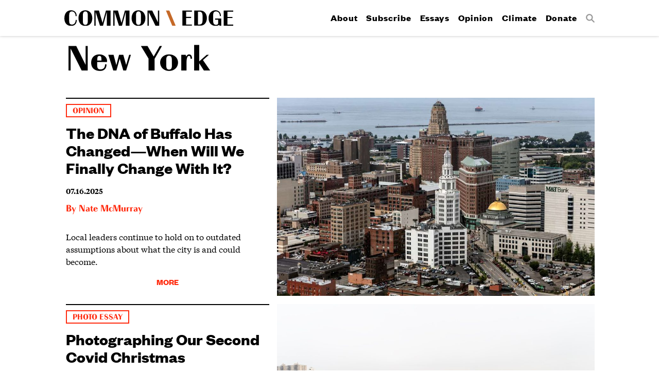

--- FILE ---
content_type: text/html; charset=UTF-8
request_url: https://commonedge.org/tag/new-york/
body_size: 8281
content:
<!doctype html>
<html>
<head>

<!-- Website by http://once-future.com | http://martyspellerberg.com -->

<meta http-equiv="Content-Type" content="text/html; charset=UTF-8" />
<meta name="viewport" content="width=device-width, initial-scale=1.0">

<link rel="shortcut icon" href="https://commonedge.org/wp-content/themes/commonedge/images/favicons/favicon.ico">
<link rel="mask-icon" href="https://commonedge.org/wp-content/themes/commonedge/images/favicons/favicon.svg" color="#000000">
<link rel="apple-touch-icon" sizes="180x180" href="https://commonedge.org/wp-content/themes/commonedge/images/favicons/favicon-180.png" />
<link rel="apple-touch-icon" sizes="152x152" href="https://commonedge.org/wp-content/themes/commonedge/images/favicons/favicon-152.png" />
<link rel="apple-touch-icon" sizes="144x144" href="https://commonedge.org/wp-content/themes/commonedge/images/favicons/favicon-144.png" />
<link rel="apple-touch-icon" sizes="120x120" href="https://commonedge.org/wp-content/themes/commonedge/images/favicons/favicon-120.png" />
<link rel="apple-touch-icon" sizes="76x76" href="https://commonedge.org/wp-content/themes/commonedge/images/favicons/favicon-76.png" />
<link rel="apple-touch-icon" href="https://commonedge.org/wp-content/themes/commonedge/images/favicons/favicon-60.png" />
<meta name="application-name" content="Common Edge"/> 
<meta name="msapplication-TileColor" content="#000000"/> 
<meta name="msapplication-TileImage" content="https://commonedge.org/wp-content/themes/commonedge/images/favicons/favicon-144.png"/><!-- parts/meta.php -->


<meta name="author" content="Martin C. Pedersen" />

<!--
	<meta property="fb:app_id" content="your_app_id" />
	<meta property="fb:admins" content="your_admin_id" /> -->
	<meta property="og:url" content="https://commonedge.org/mark-lamster-on-his-new-biography-of-philip-johnson/"/>
	<meta property="og:site_name" content="Common Edge" />
	<meta property="og:description" content="" />
	<meta property="og:type" content="website" />
	<meta property="og:image" content="https://commonedge.org/wp-content/themes/commonedge/images/favicons/favicon-180.png" />

<!-- Google Tag Manager -->
<script>(function(w,d,s,l,i){w[l]=w[l]||[];w[l].push({'gtm.start':
new Date().getTime(),event:'gtm.js'});var f=d.getElementsByTagName(s)[0],
j=d.createElement(s),dl=l!='dataLayer'?'&l='+l:'';j.async=true;j.src=
'https://www.googletagmanager.com/gtm.js?id='+i+dl;f.parentNode.insertBefore(j,f);
})(window,document,'script','dataLayer','GTM-TBXSL9M');</script>
<!-- End Google Tag Manager -->

<title>New York &#8211; Common Edge</title>
<meta name='robots' content='max-image-preview:large' />
<link rel="alternate" type="application/rss+xml" title="Common Edge &raquo; New York Tag Feed" href="https://commonedge.org/tag/new-york/feed/" />
<style id='wp-img-auto-sizes-contain-inline-css' type='text/css'>
img:is([sizes=auto i],[sizes^="auto," i]){contain-intrinsic-size:3000px 1500px}
/*# sourceURL=wp-img-auto-sizes-contain-inline-css */
</style>
<style id='wp-emoji-styles-inline-css' type='text/css'>

	img.wp-smiley, img.emoji {
		display: inline !important;
		border: none !important;
		box-shadow: none !important;
		height: 1em !important;
		width: 1em !important;
		margin: 0 0.07em !important;
		vertical-align: -0.1em !important;
		background: none !important;
		padding: 0 !important;
	}
/*# sourceURL=wp-emoji-styles-inline-css */
</style>
<style id='wp-block-library-inline-css' type='text/css'>
:root{--wp-block-synced-color:#7a00df;--wp-block-synced-color--rgb:122,0,223;--wp-bound-block-color:var(--wp-block-synced-color);--wp-editor-canvas-background:#ddd;--wp-admin-theme-color:#007cba;--wp-admin-theme-color--rgb:0,124,186;--wp-admin-theme-color-darker-10:#006ba1;--wp-admin-theme-color-darker-10--rgb:0,107,160.5;--wp-admin-theme-color-darker-20:#005a87;--wp-admin-theme-color-darker-20--rgb:0,90,135;--wp-admin-border-width-focus:2px}@media (min-resolution:192dpi){:root{--wp-admin-border-width-focus:1.5px}}.wp-element-button{cursor:pointer}:root .has-very-light-gray-background-color{background-color:#eee}:root .has-very-dark-gray-background-color{background-color:#313131}:root .has-very-light-gray-color{color:#eee}:root .has-very-dark-gray-color{color:#313131}:root .has-vivid-green-cyan-to-vivid-cyan-blue-gradient-background{background:linear-gradient(135deg,#00d084,#0693e3)}:root .has-purple-crush-gradient-background{background:linear-gradient(135deg,#34e2e4,#4721fb 50%,#ab1dfe)}:root .has-hazy-dawn-gradient-background{background:linear-gradient(135deg,#faaca8,#dad0ec)}:root .has-subdued-olive-gradient-background{background:linear-gradient(135deg,#fafae1,#67a671)}:root .has-atomic-cream-gradient-background{background:linear-gradient(135deg,#fdd79a,#004a59)}:root .has-nightshade-gradient-background{background:linear-gradient(135deg,#330968,#31cdcf)}:root .has-midnight-gradient-background{background:linear-gradient(135deg,#020381,#2874fc)}:root{--wp--preset--font-size--normal:16px;--wp--preset--font-size--huge:42px}.has-regular-font-size{font-size:1em}.has-larger-font-size{font-size:2.625em}.has-normal-font-size{font-size:var(--wp--preset--font-size--normal)}.has-huge-font-size{font-size:var(--wp--preset--font-size--huge)}.has-text-align-center{text-align:center}.has-text-align-left{text-align:left}.has-text-align-right{text-align:right}.has-fit-text{white-space:nowrap!important}#end-resizable-editor-section{display:none}.aligncenter{clear:both}.items-justified-left{justify-content:flex-start}.items-justified-center{justify-content:center}.items-justified-right{justify-content:flex-end}.items-justified-space-between{justify-content:space-between}.screen-reader-text{border:0;clip-path:inset(50%);height:1px;margin:-1px;overflow:hidden;padding:0;position:absolute;width:1px;word-wrap:normal!important}.screen-reader-text:focus{background-color:#ddd;clip-path:none;color:#444;display:block;font-size:1em;height:auto;left:5px;line-height:normal;padding:15px 23px 14px;text-decoration:none;top:5px;width:auto;z-index:100000}html :where(.has-border-color){border-style:solid}html :where([style*=border-top-color]){border-top-style:solid}html :where([style*=border-right-color]){border-right-style:solid}html :where([style*=border-bottom-color]){border-bottom-style:solid}html :where([style*=border-left-color]){border-left-style:solid}html :where([style*=border-width]){border-style:solid}html :where([style*=border-top-width]){border-top-style:solid}html :where([style*=border-right-width]){border-right-style:solid}html :where([style*=border-bottom-width]){border-bottom-style:solid}html :where([style*=border-left-width]){border-left-style:solid}html :where(img[class*=wp-image-]){height:auto;max-width:100%}:where(figure){margin:0 0 1em}html :where(.is-position-sticky){--wp-admin--admin-bar--position-offset:var(--wp-admin--admin-bar--height,0px)}@media screen and (max-width:600px){html :where(.is-position-sticky){--wp-admin--admin-bar--position-offset:0px}}

/*# sourceURL=wp-block-library-inline-css */
</style><style id='global-styles-inline-css' type='text/css'>
:root{--wp--preset--aspect-ratio--square: 1;--wp--preset--aspect-ratio--4-3: 4/3;--wp--preset--aspect-ratio--3-4: 3/4;--wp--preset--aspect-ratio--3-2: 3/2;--wp--preset--aspect-ratio--2-3: 2/3;--wp--preset--aspect-ratio--16-9: 16/9;--wp--preset--aspect-ratio--9-16: 9/16;--wp--preset--color--black: #000000;--wp--preset--color--cyan-bluish-gray: #abb8c3;--wp--preset--color--white: #ffffff;--wp--preset--color--pale-pink: #f78da7;--wp--preset--color--vivid-red: #cf2e2e;--wp--preset--color--luminous-vivid-orange: #ff6900;--wp--preset--color--luminous-vivid-amber: #fcb900;--wp--preset--color--light-green-cyan: #7bdcb5;--wp--preset--color--vivid-green-cyan: #00d084;--wp--preset--color--pale-cyan-blue: #8ed1fc;--wp--preset--color--vivid-cyan-blue: #0693e3;--wp--preset--color--vivid-purple: #9b51e0;--wp--preset--gradient--vivid-cyan-blue-to-vivid-purple: linear-gradient(135deg,rgb(6,147,227) 0%,rgb(155,81,224) 100%);--wp--preset--gradient--light-green-cyan-to-vivid-green-cyan: linear-gradient(135deg,rgb(122,220,180) 0%,rgb(0,208,130) 100%);--wp--preset--gradient--luminous-vivid-amber-to-luminous-vivid-orange: linear-gradient(135deg,rgb(252,185,0) 0%,rgb(255,105,0) 100%);--wp--preset--gradient--luminous-vivid-orange-to-vivid-red: linear-gradient(135deg,rgb(255,105,0) 0%,rgb(207,46,46) 100%);--wp--preset--gradient--very-light-gray-to-cyan-bluish-gray: linear-gradient(135deg,rgb(238,238,238) 0%,rgb(169,184,195) 100%);--wp--preset--gradient--cool-to-warm-spectrum: linear-gradient(135deg,rgb(74,234,220) 0%,rgb(151,120,209) 20%,rgb(207,42,186) 40%,rgb(238,44,130) 60%,rgb(251,105,98) 80%,rgb(254,248,76) 100%);--wp--preset--gradient--blush-light-purple: linear-gradient(135deg,rgb(255,206,236) 0%,rgb(152,150,240) 100%);--wp--preset--gradient--blush-bordeaux: linear-gradient(135deg,rgb(254,205,165) 0%,rgb(254,45,45) 50%,rgb(107,0,62) 100%);--wp--preset--gradient--luminous-dusk: linear-gradient(135deg,rgb(255,203,112) 0%,rgb(199,81,192) 50%,rgb(65,88,208) 100%);--wp--preset--gradient--pale-ocean: linear-gradient(135deg,rgb(255,245,203) 0%,rgb(182,227,212) 50%,rgb(51,167,181) 100%);--wp--preset--gradient--electric-grass: linear-gradient(135deg,rgb(202,248,128) 0%,rgb(113,206,126) 100%);--wp--preset--gradient--midnight: linear-gradient(135deg,rgb(2,3,129) 0%,rgb(40,116,252) 100%);--wp--preset--font-size--small: 13px;--wp--preset--font-size--medium: 20px;--wp--preset--font-size--large: 36px;--wp--preset--font-size--x-large: 42px;--wp--preset--spacing--20: 0.44rem;--wp--preset--spacing--30: 0.67rem;--wp--preset--spacing--40: 1rem;--wp--preset--spacing--50: 1.5rem;--wp--preset--spacing--60: 2.25rem;--wp--preset--spacing--70: 3.38rem;--wp--preset--spacing--80: 5.06rem;--wp--preset--shadow--natural: 6px 6px 9px rgba(0, 0, 0, 0.2);--wp--preset--shadow--deep: 12px 12px 50px rgba(0, 0, 0, 0.4);--wp--preset--shadow--sharp: 6px 6px 0px rgba(0, 0, 0, 0.2);--wp--preset--shadow--outlined: 6px 6px 0px -3px rgb(255, 255, 255), 6px 6px rgb(0, 0, 0);--wp--preset--shadow--crisp: 6px 6px 0px rgb(0, 0, 0);}:where(.is-layout-flex){gap: 0.5em;}:where(.is-layout-grid){gap: 0.5em;}body .is-layout-flex{display: flex;}.is-layout-flex{flex-wrap: wrap;align-items: center;}.is-layout-flex > :is(*, div){margin: 0;}body .is-layout-grid{display: grid;}.is-layout-grid > :is(*, div){margin: 0;}:where(.wp-block-columns.is-layout-flex){gap: 2em;}:where(.wp-block-columns.is-layout-grid){gap: 2em;}:where(.wp-block-post-template.is-layout-flex){gap: 1.25em;}:where(.wp-block-post-template.is-layout-grid){gap: 1.25em;}.has-black-color{color: var(--wp--preset--color--black) !important;}.has-cyan-bluish-gray-color{color: var(--wp--preset--color--cyan-bluish-gray) !important;}.has-white-color{color: var(--wp--preset--color--white) !important;}.has-pale-pink-color{color: var(--wp--preset--color--pale-pink) !important;}.has-vivid-red-color{color: var(--wp--preset--color--vivid-red) !important;}.has-luminous-vivid-orange-color{color: var(--wp--preset--color--luminous-vivid-orange) !important;}.has-luminous-vivid-amber-color{color: var(--wp--preset--color--luminous-vivid-amber) !important;}.has-light-green-cyan-color{color: var(--wp--preset--color--light-green-cyan) !important;}.has-vivid-green-cyan-color{color: var(--wp--preset--color--vivid-green-cyan) !important;}.has-pale-cyan-blue-color{color: var(--wp--preset--color--pale-cyan-blue) !important;}.has-vivid-cyan-blue-color{color: var(--wp--preset--color--vivid-cyan-blue) !important;}.has-vivid-purple-color{color: var(--wp--preset--color--vivid-purple) !important;}.has-black-background-color{background-color: var(--wp--preset--color--black) !important;}.has-cyan-bluish-gray-background-color{background-color: var(--wp--preset--color--cyan-bluish-gray) !important;}.has-white-background-color{background-color: var(--wp--preset--color--white) !important;}.has-pale-pink-background-color{background-color: var(--wp--preset--color--pale-pink) !important;}.has-vivid-red-background-color{background-color: var(--wp--preset--color--vivid-red) !important;}.has-luminous-vivid-orange-background-color{background-color: var(--wp--preset--color--luminous-vivid-orange) !important;}.has-luminous-vivid-amber-background-color{background-color: var(--wp--preset--color--luminous-vivid-amber) !important;}.has-light-green-cyan-background-color{background-color: var(--wp--preset--color--light-green-cyan) !important;}.has-vivid-green-cyan-background-color{background-color: var(--wp--preset--color--vivid-green-cyan) !important;}.has-pale-cyan-blue-background-color{background-color: var(--wp--preset--color--pale-cyan-blue) !important;}.has-vivid-cyan-blue-background-color{background-color: var(--wp--preset--color--vivid-cyan-blue) !important;}.has-vivid-purple-background-color{background-color: var(--wp--preset--color--vivid-purple) !important;}.has-black-border-color{border-color: var(--wp--preset--color--black) !important;}.has-cyan-bluish-gray-border-color{border-color: var(--wp--preset--color--cyan-bluish-gray) !important;}.has-white-border-color{border-color: var(--wp--preset--color--white) !important;}.has-pale-pink-border-color{border-color: var(--wp--preset--color--pale-pink) !important;}.has-vivid-red-border-color{border-color: var(--wp--preset--color--vivid-red) !important;}.has-luminous-vivid-orange-border-color{border-color: var(--wp--preset--color--luminous-vivid-orange) !important;}.has-luminous-vivid-amber-border-color{border-color: var(--wp--preset--color--luminous-vivid-amber) !important;}.has-light-green-cyan-border-color{border-color: var(--wp--preset--color--light-green-cyan) !important;}.has-vivid-green-cyan-border-color{border-color: var(--wp--preset--color--vivid-green-cyan) !important;}.has-pale-cyan-blue-border-color{border-color: var(--wp--preset--color--pale-cyan-blue) !important;}.has-vivid-cyan-blue-border-color{border-color: var(--wp--preset--color--vivid-cyan-blue) !important;}.has-vivid-purple-border-color{border-color: var(--wp--preset--color--vivid-purple) !important;}.has-vivid-cyan-blue-to-vivid-purple-gradient-background{background: var(--wp--preset--gradient--vivid-cyan-blue-to-vivid-purple) !important;}.has-light-green-cyan-to-vivid-green-cyan-gradient-background{background: var(--wp--preset--gradient--light-green-cyan-to-vivid-green-cyan) !important;}.has-luminous-vivid-amber-to-luminous-vivid-orange-gradient-background{background: var(--wp--preset--gradient--luminous-vivid-amber-to-luminous-vivid-orange) !important;}.has-luminous-vivid-orange-to-vivid-red-gradient-background{background: var(--wp--preset--gradient--luminous-vivid-orange-to-vivid-red) !important;}.has-very-light-gray-to-cyan-bluish-gray-gradient-background{background: var(--wp--preset--gradient--very-light-gray-to-cyan-bluish-gray) !important;}.has-cool-to-warm-spectrum-gradient-background{background: var(--wp--preset--gradient--cool-to-warm-spectrum) !important;}.has-blush-light-purple-gradient-background{background: var(--wp--preset--gradient--blush-light-purple) !important;}.has-blush-bordeaux-gradient-background{background: var(--wp--preset--gradient--blush-bordeaux) !important;}.has-luminous-dusk-gradient-background{background: var(--wp--preset--gradient--luminous-dusk) !important;}.has-pale-ocean-gradient-background{background: var(--wp--preset--gradient--pale-ocean) !important;}.has-electric-grass-gradient-background{background: var(--wp--preset--gradient--electric-grass) !important;}.has-midnight-gradient-background{background: var(--wp--preset--gradient--midnight) !important;}.has-small-font-size{font-size: var(--wp--preset--font-size--small) !important;}.has-medium-font-size{font-size: var(--wp--preset--font-size--medium) !important;}.has-large-font-size{font-size: var(--wp--preset--font-size--large) !important;}.has-x-large-font-size{font-size: var(--wp--preset--font-size--x-large) !important;}
/*# sourceURL=global-styles-inline-css */
</style>

<style id='classic-theme-styles-inline-css' type='text/css'>
/*! This file is auto-generated */
.wp-block-button__link{color:#fff;background-color:#32373c;border-radius:9999px;box-shadow:none;text-decoration:none;padding:calc(.667em + 2px) calc(1.333em + 2px);font-size:1.125em}.wp-block-file__button{background:#32373c;color:#fff;text-decoration:none}
/*# sourceURL=/wp-includes/css/classic-themes.min.css */
</style>
<link rel='stylesheet' id='taxonomy-image-plugin-public-css' href='https://commonedge.org/wp-content/plugins/taxonomy-images/css/style.css?ver=0.9.6' type='text/css' media='screen' />
<link rel='stylesheet' id='fontscss-css' href='https://commonedge.org/wp-content/themes/commonedge/fonts/fonts.css?ver=i' type='text/css' media='all' />
<link rel='stylesheet' id='themecss-css' href='https://commonedge.org/wp-content/themes/commonedge/style.css?ver=i' type='text/css' media='all' />
<script type="text/javascript" src="https://commonedge.org/wp-includes/js/jquery/jquery.min.js?ver=3.7.1" id="jquery-core-js"></script>
<script type="text/javascript" src="https://commonedge.org/wp-includes/js/jquery/jquery-migrate.min.js?ver=3.4.1" id="jquery-migrate-js"></script>
<script type="text/javascript" src="https://commonedge.org/wp-content/themes/commonedge/js/layout.js?ver=i" id="layoutjs-js"></script>
<script type="text/javascript" src="https://commonedge.org/wp-content/themes/commonedge/js/interior.js?ver=i" id="interiorjs-js"></script>
<link rel="https://api.w.org/" href="https://commonedge.org/wp-json/" /><link rel="alternate" title="JSON" type="application/json" href="https://commonedge.org/wp-json/wp/v2/tags/408" />		<style type="text/css" id="wp-custom-css">
			p {
margin-bottom:15px !important;
}		</style>
		
</head>
<body >

<!-- Google Tag Manager (noscript) -->
<noscript><iframe src="https://www.googletagmanager.com/ns.html?id=GTM-TBXSL9M"
height="0" width="0" style="display:none;visibility:hidden"></iframe></noscript>
<!-- End Google Tag Manager (noscript) -->

<div class="layout">

<header class="fixedheader">
	<div class="margin">
		<a class="hamburger"><span>Menu</span></a>
		<h1><a href="https://commonedge.org"><img src="https://commonedge.org/wp-content/themes/commonedge/images/commonedge-horizontal.svg" alt="Common Edge" /></a></h1>
		<nav class="sitenav"><div class="menu-primary-menu-container"><ul id="menu-primary-menu" class="menu"><li id="menu-item-64" class="menu-item menu-item-type-post_type menu-item-object-page menu-item-64"><a href="https://commonedge.org/about/">About</a></li>
<li id="menu-item-4143" class="menu-item menu-item-type-custom menu-item-object-custom menu-item-4143"><a href="https://commonedge.org/about/#subscribe">Subscribe</a></li>
<li id="menu-item-4146" class="menu-item menu-item-type-taxonomy menu-item-object-category menu-item-4146"><a href="https://commonedge.org/category/essays/">Essays</a></li>
<li id="menu-item-65" class="menu-item menu-item-type-taxonomy menu-item-object-category menu-item-65"><a href="https://commonedge.org/category/opinion/">Opinion</a></li>
<li id="menu-item-2483" class="menu-item menu-item-type-post_type menu-item-object-page menu-item-2483"><a href="https://commonedge.org/climate-change/">Climate</a></li>
<li id="menu-item-3102" class="menu-item menu-item-type-post_type menu-item-object-page menu-item-3102"><a href="https://commonedge.org/donate/">Donate</a></li>
<li id="menu-item-3078" class="search menu-item menu-item-type-custom menu-item-object-custom menu-item-3078"><a href="/?s"><span>Search</span></a></li>
</ul></div></nav>
	</div>
</header>

<div class="headerspacer"></div>


<div class="index">

<header class="indexheader">
 <h2>New York</h2>
</header>


	
	
		<article >

			
				<header>

					<ul class="post-categories">
	<li><a href="https://commonedge.org/category/opinion/" rel="category tag">Opinion</a></li></ul>
					<h3><a href="https://commonedge.org/the-dna-of-buffalo-has-changed-when-will-we-finally-change-with-it/">The DNA of Buffalo Has Changed—When Will We Finally Change With It?</a></h3>

						<p class="date">07.16.2025</p>

						<p class="author">By <a href="https://commonedge.org/authors/nate-mcmurray/">Nate McMurray</a></p>
				</header>

			
			<div class="excerpt excerpta">
				<p>Local leaders continue to hold on to outdated assumptions about what the city is and could become.</p>
				<p class="morelink"><a href="https://commonedge.org/the-dna-of-buffalo-has-changed-when-will-we-finally-change-with-it/">More</a></p>
			</div>

							<figure>
					<a href="https://commonedge.org/the-dna-of-buffalo-has-changed-when-will-we-finally-change-with-it/"><!-- MAJOR! --><img loading="lazy"sizes="(min-width: 1223px) 970px, (min-width:768px) 894px, (min-width: 480px) 440px, (min-width: 320px) 739px, 970px" srcset="https://commonedge.org/wp-content/uploads/2025/07/aerial-view-of-downtown-buffalo-via-carol-highsmith-archive-library-of-congress-1000x625.jpeg 1000w, https://commonedge.org/wp-content/uploads/2025/07/aerial-view-of-downtown-buffalo-via-carol-highsmith-archive-library-of-congress.jpeg 1024w, https://commonedge.org/wp-content/uploads/2025/07/aerial-view-of-downtown-buffalo-via-carol-highsmith-archive-library-of-congress.jpeg 1024w, https://commonedge.org/wp-content/uploads/2025/07/aerial-view-of-downtown-buffalo-via-carol-highsmith-archive-library-of-congress.jpeg 1024w, " src="https://commonedge.org/wp-content/uploads/2025/07/aerial-view-of-downtown-buffalo-via-carol-highsmith-archive-library-of-congress-1000x625.jpeg" alt="aerial-view-of-downtown-buffalo-via carol highsmith archive library of congress" /></a>
				</figure>
			
			<div class="excerpt excerptb">
				<p>Local leaders continue to hold on to outdated assumptions about what the city is and could become.</p>
				<p class="morelink"><a href="https://commonedge.org/the-dna-of-buffalo-has-changed-when-will-we-finally-change-with-it/">More</a></p>
			</div>

		</article>

		
	
		<article >

			
				<header>

					<ul class="post-categories">
	<li><a href="https://commonedge.org/category/photo-essay/" rel="category tag">Photo Essay</a></li></ul>
					<h3><a href="https://commonedge.org/our-second-covid-christmas/">Photographing Our Second Covid Christmas</a></h3>

						<p class="date">12.20.2021</p>

						<p class="author">By <a href="https://commonedge.org/authors/pedersen-martin-c/">Martin C. Pedersen</a></p>
				</header>

			
			<div class="excerpt excerpta">
				<p>Camilo José Vergara documents the holiday season under the pandemic.</p>
				<p class="morelink"><a href="https://commonedge.org/our-second-covid-christmas/">More</a></p>
			</div>

							<figure>
					<a href="https://commonedge.org/our-second-covid-christmas/"><!-- MAJOR! --><img loading="lazy"sizes="(min-width: 1223px) 970px, (min-width:768px) 894px, (min-width: 480px) 440px, (min-width: 320px) 739px, 970px" srcset="https://commonedge.org/wp-content/uploads/2021/12/Holidays-and-Celebrations-11-of-19-1000x625.jpeg 1000w, https://commonedge.org/wp-content/uploads/2021/12/Holidays-and-Celebrations-11-of-19.jpeg 1280w, https://commonedge.org/wp-content/uploads/2021/12/Holidays-and-Celebrations-11-of-19.jpeg 1280w, https://commonedge.org/wp-content/uploads/2021/12/Holidays-and-Celebrations-11-of-19.jpeg 1280w, " src="https://commonedge.org/wp-content/uploads/2021/12/Holidays-and-Celebrations-11-of-19-1000x625.jpeg" alt="Christmas season, Brighton Beach, Brooklyn, December 19, 2020," /></a>
				</figure>
			
			<div class="excerpt excerptb">
				<p>Camilo José Vergara documents the holiday season under the pandemic.</p>
				<p class="morelink"><a href="https://commonedge.org/our-second-covid-christmas/">More</a></p>
			</div>

		</article>

		
	
		<article >

			
				<header>

					<ul class="post-categories">
	<li><a href="https://commonedge.org/category/photo-essay/" rel="category tag">Photo Essay</a></li></ul>
					<h3><a href="https://commonedge.org/my-15-minute-city-biking-in-buffalo/">My 15-Minute City: Biking in Buffalo</a></h3>

						<p class="date">03.16.2021</p>

						<p class="author">By <a href="https://commonedge.org/authors/peter-mccarthy/">Peter McCarthy</a></p>
				</header>

			
			<div class="excerpt excerpta">
				<p>A photo essay on the joys of getting purposefully lost.</p>
				<p class="morelink"><a href="https://commonedge.org/my-15-minute-city-biking-in-buffalo/">More</a></p>
			</div>

							<figure>
					<a href="https://commonedge.org/my-15-minute-city-biking-in-buffalo/"><!-- MAJOR! --><img loading="lazy"sizes="(min-width: 1223px) 970px, (min-width:768px) 894px, (min-width: 480px) 440px, (min-width: 320px) 739px, 970px" srcset="https://commonedge.org/wp-content/uploads/2021/03/Buffalo.Kleinhans-1-1000x625.jpg 1000w, https://commonedge.org/wp-content/uploads/2021/03/Buffalo.Kleinhans-1-1500x938.jpg 1500w, https://commonedge.org/wp-content/uploads/2021/03/Buffalo.Kleinhans-1-2000x1250.jpg 2000w, https://commonedge.org/wp-content/uploads/2021/03/Buffalo.Kleinhans-1-2500x1563.jpg 2500w, " src="https://commonedge.org/wp-content/uploads/2021/03/Buffalo.Kleinhans-1-1000x625.jpg" alt="Buffalo.Kleinhans 1" /></a>
				</figure>
			
			<div class="excerpt excerptb">
				<p>A photo essay on the joys of getting purposefully lost.</p>
				<p class="morelink"><a href="https://commonedge.org/my-15-minute-city-biking-in-buffalo/">More</a></p>
			</div>

		</article>

		
	
		<article >

			
				<header>

					<ul class="post-categories">
	<li><a href="https://commonedge.org/category/review/" rel="category tag">Review</a></li></ul>
					<h3><a href="https://commonedge.org/the-delights-and-challenges-of-moynihan-train-hall/">The Delights—and Challenges—of Moynihan Train Hall</a></h3>

						<p class="date">02.08.2021</p>

						<p class="author">By <a href="https://commonedge.org/authors/sam-lubell/">Sam Lubell</a></p>
				</header>

			
			<div class="excerpt excerpta">
				<p>The opening of the new station should be thought of as a crucial first step.</p>
				<p class="morelink"><a href="https://commonedge.org/the-delights-and-challenges-of-moynihan-train-hall/">More</a></p>
			</div>

							<figure>
					<a href="https://commonedge.org/the-delights-and-challenges-of-moynihan-train-hall/"><!-- MAJOR! --><img loading="lazy"sizes="(min-width: 1223px) 970px, (min-width:768px) 894px, (min-width: 480px) 440px, (min-width: 320px) 739px, 970px" srcset="https://commonedge.org/wp-content/uploads/2021/02/Moynihan-Train-Hall-compressed-1000x625.jpg 1000w, https://commonedge.org/wp-content/uploads/2021/02/Moynihan-Train-Hall-compressed-1500x938.jpg 1500w, https://commonedge.org/wp-content/uploads/2021/02/Moynihan-Train-Hall-compressed-2000x1250.jpg 2000w, https://commonedge.org/wp-content/uploads/2021/02/Moynihan-Train-Hall-compressed-2500x1563.jpg 2500w, " src="https://commonedge.org/wp-content/uploads/2021/02/Moynihan-Train-Hall-compressed-1000x625.jpg" alt="Moynihan-Train-Hall-compressed" /></a>
				</figure>
			
			<div class="excerpt excerptb">
				<p>The opening of the new station should be thought of as a crucial first step.</p>
				<p class="morelink"><a href="https://commonedge.org/the-delights-and-challenges-of-moynihan-train-hall/">More</a></p>
			</div>

		</article>

		
	
		<article >

			
				<header>

					<ul class="post-categories">
	<li><a href="https://commonedge.org/category/q-and-a/" rel="category tag">Q &amp; A</a></li></ul>
					<h3><a href="https://commonedge.org/mark-lamster-on-his-new-biography-of-philip-johnson/">Mark Lamster on His New Biography of Philip Johnson</a></h3>

						<p class="date">10.24.2018</p>

						<p class="author">By <a href="https://commonedge.org/authors/pedersen-martin-c/">Martin C. Pedersen</a></p>
				</header>

			
			<div class="excerpt excerpta">
				<p>A talk with the author about the former dean of American architecture. </p>
				<p class="morelink"><a href="https://commonedge.org/mark-lamster-on-his-new-biography-of-philip-johnson/">More</a></p>
			</div>

							<figure>
					<a href="https://commonedge.org/mark-lamster-on-his-new-biography-of-philip-johnson/"><!-- MAJOR! --><img loading="lazy"sizes="(min-width: 1223px) 970px, (min-width:768px) 894px, (min-width: 480px) 440px, (min-width: 320px) 739px, 970px" srcset="https://commonedge.org/wp-content/uploads/2018/10/glass-house-1000x625.jpg 1000w, https://commonedge.org/wp-content/uploads/2018/10/glass-house-1500x938.jpg 1500w, https://commonedge.org/wp-content/uploads/2018/10/glass-house-2000x1250.jpg 2000w, https://commonedge.org/wp-content/uploads/2018/10/glass-house-2500x1563.jpg 2500w, " src="https://commonedge.org/wp-content/uploads/2018/10/glass-house-1000x625.jpg" alt="glass house" /></a>
				</figure>
			
			<div class="excerpt excerptb">
				<p>A talk with the author about the former dean of American architecture. </p>
				<p class="morelink"><a href="https://commonedge.org/mark-lamster-on-his-new-biography-of-philip-johnson/">More</a></p>
			</div>

		</article>

		
	
	<div class="pagination">

	
	</div>


<div class="getinvolved">
<div class="getinvolvedinner">

	<div id="mc_embed_signup" class="newsform">
	<div class="padding">

	<form action="//commonedge.us12.list-manage.com/subscribe/post?u=76bf11c307a9dbe225a76831b&amp;id=e44ad90b0a" method="post" id="mc-embedded-subscribe-form" name="mc-embedded-subscribe-form" class="validate" target="_blank" novalidate>

	    <div id="mc_embed_signup_scroll">

			<h2>Newsletter</h2>

			<p>Get smart and engaging news and commentary from architecture and design&rsquo;s leading minds.</p>

			<div class="mc-field-group">
				<input type="email" value="" name="EMAIL" class="required email" id="mce-EMAIL" placeholder="Email">
			</div>

			<div id="mce-responses" class="clear">
				<div class="response" id="mce-error-response" style="display:none"></div>
				<div class="response" id="mce-success-response" style="display:none"></div>
			</div>    
	
			<!-- real people should not fill this in and expect good things - do not remove this or risk form bot signups-->
		    <div style="position: absolute; left: -5000px;" aria-hidden="true"><input type="text" name="b_76bf11c307a9dbe225a76831b_e44ad90b0a" tabindex="-1" value=""></div>

			<input type="submit" value="Subscribe" name="subscribe" id="mc-embedded-subscribe" class="button">

		</div>

	</form>

	</div>
</div>
	<div class="donateform">
	<div class="padding">

		<p>Donate to <span>CommonEdge.org</span>, a Not-For-Profit website dedicated to reconnecting architecture and design to the public.</p>

		<a href="/donate">Donate</a>

	</div>
</div>

</div>
</div>

</div>

	<footer class="sitefooter">
		<div class="footermargin">

			<div class="sociallinks">
				<ul>
					<li class="twitter"><a href="https://twitter.com/CommEdgeCollab"><span>Twitter</span></a></li>
					<li class="instagram"><a href="https://www.instagram.com/CommEdgeCollab/"><span>Instagram</span></a></li>
					<li class="rss"><a href="https://commonedge.org/feed/"><span>RSS</span></a></li>
					<li class="facebook"><a href="https://www.facebook.com/commonedge"><span>Facebook</span></a></li>
				</ul>
			</div>

			<div class="copyright">
				&copy; 2026 CommonEdge
			</div>

		</div>
	</footer>
</div><!-- layout -->

<div class="responsivecue"></div>
<div class="homepageresponsivecue"></div>

<script type="speculationrules">
{"prefetch":[{"source":"document","where":{"and":[{"href_matches":"/*"},{"not":{"href_matches":["/wp-*.php","/wp-admin/*","/wp-content/uploads/*","/wp-content/*","/wp-content/plugins/*","/wp-content/themes/commonedge/*","/*\\?(.+)"]}},{"not":{"selector_matches":"a[rel~=\"nofollow\"]"}},{"not":{"selector_matches":".no-prefetch, .no-prefetch a"}}]},"eagerness":"conservative"}]}
</script>
<script id="wp-emoji-settings" type="application/json">
{"baseUrl":"https://s.w.org/images/core/emoji/17.0.2/72x72/","ext":".png","svgUrl":"https://s.w.org/images/core/emoji/17.0.2/svg/","svgExt":".svg","source":{"concatemoji":"https://commonedge.org/wp-includes/js/wp-emoji-release.min.js?ver=6.9"}}
</script>
<script type="module">
/* <![CDATA[ */
/*! This file is auto-generated */
const a=JSON.parse(document.getElementById("wp-emoji-settings").textContent),o=(window._wpemojiSettings=a,"wpEmojiSettingsSupports"),s=["flag","emoji"];function i(e){try{var t={supportTests:e,timestamp:(new Date).valueOf()};sessionStorage.setItem(o,JSON.stringify(t))}catch(e){}}function c(e,t,n){e.clearRect(0,0,e.canvas.width,e.canvas.height),e.fillText(t,0,0);t=new Uint32Array(e.getImageData(0,0,e.canvas.width,e.canvas.height).data);e.clearRect(0,0,e.canvas.width,e.canvas.height),e.fillText(n,0,0);const a=new Uint32Array(e.getImageData(0,0,e.canvas.width,e.canvas.height).data);return t.every((e,t)=>e===a[t])}function p(e,t){e.clearRect(0,0,e.canvas.width,e.canvas.height),e.fillText(t,0,0);var n=e.getImageData(16,16,1,1);for(let e=0;e<n.data.length;e++)if(0!==n.data[e])return!1;return!0}function u(e,t,n,a){switch(t){case"flag":return n(e,"\ud83c\udff3\ufe0f\u200d\u26a7\ufe0f","\ud83c\udff3\ufe0f\u200b\u26a7\ufe0f")?!1:!n(e,"\ud83c\udde8\ud83c\uddf6","\ud83c\udde8\u200b\ud83c\uddf6")&&!n(e,"\ud83c\udff4\udb40\udc67\udb40\udc62\udb40\udc65\udb40\udc6e\udb40\udc67\udb40\udc7f","\ud83c\udff4\u200b\udb40\udc67\u200b\udb40\udc62\u200b\udb40\udc65\u200b\udb40\udc6e\u200b\udb40\udc67\u200b\udb40\udc7f");case"emoji":return!a(e,"\ud83e\u1fac8")}return!1}function f(e,t,n,a){let r;const o=(r="undefined"!=typeof WorkerGlobalScope&&self instanceof WorkerGlobalScope?new OffscreenCanvas(300,150):document.createElement("canvas")).getContext("2d",{willReadFrequently:!0}),s=(o.textBaseline="top",o.font="600 32px Arial",{});return e.forEach(e=>{s[e]=t(o,e,n,a)}),s}function r(e){var t=document.createElement("script");t.src=e,t.defer=!0,document.head.appendChild(t)}a.supports={everything:!0,everythingExceptFlag:!0},new Promise(t=>{let n=function(){try{var e=JSON.parse(sessionStorage.getItem(o));if("object"==typeof e&&"number"==typeof e.timestamp&&(new Date).valueOf()<e.timestamp+604800&&"object"==typeof e.supportTests)return e.supportTests}catch(e){}return null}();if(!n){if("undefined"!=typeof Worker&&"undefined"!=typeof OffscreenCanvas&&"undefined"!=typeof URL&&URL.createObjectURL&&"undefined"!=typeof Blob)try{var e="postMessage("+f.toString()+"("+[JSON.stringify(s),u.toString(),c.toString(),p.toString()].join(",")+"));",a=new Blob([e],{type:"text/javascript"});const r=new Worker(URL.createObjectURL(a),{name:"wpTestEmojiSupports"});return void(r.onmessage=e=>{i(n=e.data),r.terminate(),t(n)})}catch(e){}i(n=f(s,u,c,p))}t(n)}).then(e=>{for(const n in e)a.supports[n]=e[n],a.supports.everything=a.supports.everything&&a.supports[n],"flag"!==n&&(a.supports.everythingExceptFlag=a.supports.everythingExceptFlag&&a.supports[n]);var t;a.supports.everythingExceptFlag=a.supports.everythingExceptFlag&&!a.supports.flag,a.supports.everything||((t=a.source||{}).concatemoji?r(t.concatemoji):t.wpemoji&&t.twemoji&&(r(t.twemoji),r(t.wpemoji)))});
//# sourceURL=https://commonedge.org/wp-includes/js/wp-emoji-loader.min.js
/* ]]> */
</script>

<script>(function(){function c(){var b=a.contentDocument||a.contentWindow.document;if(b){var d=b.createElement('script');d.innerHTML="window.__CF$cv$params={r:'9bfdb36ffb373cd0',t:'MTc2ODczNTIwNC4wMDAwMDA='};var a=document.createElement('script');a.nonce='';a.src='/cdn-cgi/challenge-platform/scripts/jsd/main.js';document.getElementsByTagName('head')[0].appendChild(a);";b.getElementsByTagName('head')[0].appendChild(d)}}if(document.body){var a=document.createElement('iframe');a.height=1;a.width=1;a.style.position='absolute';a.style.top=0;a.style.left=0;a.style.border='none';a.style.visibility='hidden';document.body.appendChild(a);if('loading'!==document.readyState)c();else if(window.addEventListener)document.addEventListener('DOMContentLoaded',c);else{var e=document.onreadystatechange||function(){};document.onreadystatechange=function(b){e(b);'loading'!==document.readyState&&(document.onreadystatechange=e,c())}}}})();</script></body>
</html>


--- FILE ---
content_type: application/javascript; charset=UTF-8
request_url: https://commonedge.org/cdn-cgi/challenge-platform/h/b/scripts/jsd/d251aa49a8a3/main.js?
body_size: 8566
content:
window._cf_chl_opt={AKGCx8:'b'};~function(P6,ya,yv,yC,yA,yu,yb,yI,yF,P1){P6=c,function(S,Q,Pu,P5,y,P){for(Pu={S:463,Q:277,y:324,P:270,N:295,e:476,j:361,g:323,d:415,R:412,K:264,k:385},P5=c,y=S();!![];)try{if(P=parseInt(P5(Pu.S))/1+parseInt(P5(Pu.Q))/2*(-parseInt(P5(Pu.y))/3)+-parseInt(P5(Pu.P))/4*(-parseInt(P5(Pu.N))/5)+parseInt(P5(Pu.e))/6*(parseInt(P5(Pu.j))/7)+parseInt(P5(Pu.g))/8+-parseInt(P5(Pu.d))/9*(-parseInt(P5(Pu.R))/10)+parseInt(P5(Pu.K))/11*(-parseInt(P5(Pu.k))/12),Q===P)break;else y.push(y.shift())}catch(N){y.push(y.shift())}}(V,999629),ya=this||self,yv=ya[P6(397)],yC=function(qw,qo,qk,qR,qd,qg,P7,Q,y,P,N){return qw={S:452,Q:351,y:320,P:272,N:400},qo={S:488,Q:298,y:342,P:498,N:401,e:492,j:502,g:356,d:315,R:345,K:469,k:395,o:488,m:450,i:274,h:488,O:378,s:469,f:474,J:378,G:414,L:444,x:485,W:299,Z:421,a:488,v:341,C:341,A:384,U:488},qk={S:440,Q:317},qR={S:289,Q:317,y:341,P:279,N:297,e:434,j:279,g:297,d:434,R:436,K:401,k:488,o:279,m:297,i:434,h:379,O:331,s:458,f:305,J:484,G:395,L:331,x:483,W:499,Z:349,a:483,v:481,C:478,A:483,U:501,T:374,D:395,b:315,I:488,Y:349,F:408,X:297,M:434,H:331,z:271,B:321,n:421,E:377,l:333,V0:395,V1:467,V2:364,V3:499,V4:419,V5:320,V6:386,V7:356,V8:305,V9:331,VV:429,Vc:357,VS:395,VQ:440,Vy:395,VP:432,Vq:384,VN:395,Ve:474,Vj:299},qd={S:305},qg={S:503,Q:341},P7=P6,Q={'KoOPP':function(e,j){return j==e},'qjzjl':function(e,j){return e(j)},'Cuptk':function(e,j){return e<j},'cEQDz':P7(qw.S),'NkOgG':function(e,j){return e>j},'qDfXi':function(e,j){return e<j},'FdjZR':function(e,j){return e-j},'MWioA':function(e,j){return e<<j},'yYSNX':function(e,j){return e|j},'nGZdE':function(e,j){return e>j},'HYuoz':function(e,j){return e|j},'SnVtk':function(e,j){return e&j},'PwlCw':function(e,j){return e-j},'ZmxHG':function(e,j){return e(j)},'EaMDK':function(e,j){return e-j},'hWLUl':P7(qw.Q),'dPHYs':function(e,j){return j==e},'ynTJK':function(e,j){return j|e},'vFulo':function(e,j){return e==j},'QAnvQ':P7(qw.y),'yIjnB':function(e,j){return e<j},'QUDBn':function(e,j){return e<<j},'KggMa':function(e,j){return e-j},'LSOMv':function(e,j){return j==e},'OzjDM':function(e,j){return j|e},'IBCMp':function(e,j){return j==e},'dQoIp':function(e,j){return e(j)},'NHLvl':function(e,j){return j===e},'TZYRT':function(e,j){return j&e},'WkXdC':function(e,j){return j&e},'QZscN':function(e,j){return e(j)},'LBdcq':function(e,j){return e<j},'HgWey':function(e,j){return e*j},'KWtwk':function(e,j){return e<j},'ztkqi':function(e,j){return j!=e},'nJLae':function(e,j){return e&j},'eWGmf':function(e,j){return j==e},'RUjya':function(e,j){return j*e}},y=String[P7(qw.P)],P={'h':function(e,P8){return P8=P7,Q[P8(qd.S)](null,e)?'':P.g(e,6,function(j,P9){return P9=P8,P9(qg.S)[P9(qg.Q)](j)})},'g':function(j,R,K,PV,o,i,O,s,J,G,L,x,W,Z,C,F,A,U,T,D,I){if(PV=P7,j==null)return'';for(i={},O={},s='',J=2,G=3,L=2,x=[],W=0,Z=0,C=0;Q[PV(qR.S)](C,j[PV(qR.Q)]);C+=1)if(A=j[PV(qR.y)](C),Object[PV(qR.P)][PV(qR.N)][PV(qR.e)](i,A)||(i[A]=G++,O[A]=!0),U=s+A,Object[PV(qR.j)][PV(qR.g)][PV(qR.d)](i,U))s=U;else for(T=Q[PV(qR.R)][PV(qR.K)]('|'),D=0;!![];){switch(T[D++]){case'0':i[U]=G++;continue;case'1':J==0&&(J=Math[PV(qR.k)](2,L),L++);continue;case'2':if(Object[PV(qR.o)][PV(qR.m)][PV(qR.i)](O,s)){if(Q[PV(qR.h)](256,s[PV(qR.O)](0))){for(o=0;Q[PV(qR.s)](o,L);W<<=1,Q[PV(qR.f)](Z,Q[PV(qR.J)](R,1))?(Z=0,x[PV(qR.G)](K(W)),W=0):Z++,o++);for(I=s[PV(qR.L)](0),o=0;Q[PV(qR.h)](8,o);W=Q[PV(qR.x)](W,1)|1.41&I,R-1==Z?(Z=0,x[PV(qR.G)](Q[PV(qR.W)](K,W)),W=0):Z++,I>>=1,o++);}else{for(I=1,o=0;o<L;W=Q[PV(qR.Z)](Q[PV(qR.a)](W,1),I),Z==R-1?(Z=0,x[PV(qR.G)](K(W)),W=0):Z++,I=0,o++);for(I=s[PV(qR.L)](0),o=0;Q[PV(qR.v)](16,o);W=Q[PV(qR.C)](Q[PV(qR.A)](W,1),Q[PV(qR.U)](I,1)),Z==Q[PV(qR.T)](R,1)?(Z=0,x[PV(qR.D)](Q[PV(qR.b)](K,W)),W=0):Z++,I>>=1,o++);}J--,0==J&&(J=Math[PV(qR.I)](2,L),L++),delete O[s]}else for(I=i[s],o=0;o<L;W=Q[PV(qR.Y)](W<<1,1.17&I),Z==Q[PV(qR.F)](R,1)?(Z=0,x[PV(qR.D)](K(W)),W=0):Z++,I>>=1,o++);continue;case'3':J--;continue;case'4':s=String(A);continue}break}if(s!==''){if(Object[PV(qR.o)][PV(qR.X)][PV(qR.M)](O,s)){if(256>s[PV(qR.H)](0)){if(Q[PV(qR.z)]!==PV(qR.B)){for(o=0;o<L;W<<=1,Q[PV(qR.n)](Z,R-1)?(Z=0,x[PV(qR.G)](K(W)),W=0):Z++,o++);for(I=s[PV(qR.L)](0),o=0;8>o;W=Q[PV(qR.E)](W<<1,Q[PV(qR.U)](I,1)),Q[PV(qR.l)](Z,R-1)?(Z=0,x[PV(qR.V0)](K(W)),W=0):Z++,I>>=1,o++);}else return F=P[PV(qR.V1)],N[PV(qR.V2)](+Q[PV(qR.V3)](L,F.t))}else if(Q[PV(qR.V4)]!==PV(qR.V5))return y[PV(qR.V6)]()<P;else{for(I=1,o=0;Q[PV(qR.V7)](o,L);W=I|W<<1,Q[PV(qR.V8)](Z,R-1)?(Z=0,x[PV(qR.V0)](K(W)),W=0):Z++,I=0,o++);for(I=s[PV(qR.V9)](0),o=0;Q[PV(qR.h)](16,o);W=Q[PV(qR.VV)](W,1)|Q[PV(qR.U)](I,1),Z==Q[PV(qR.Vc)](R,1)?(Z=0,x[PV(qR.VS)](K(W)),W=0):Z++,I>>=1,o++);}J--,Q[PV(qR.VQ)](0,J)&&(J=Math[PV(qR.k)](2,L),L++),delete O[s]}else for(I=i[s],o=0;o<L;W=1.48&I|W<<1,Z==R-1?(Z=0,x[PV(qR.Vy)](K(W)),W=0):Z++,I>>=1,o++);J--,J==0&&L++}for(I=2,o=0;Q[PV(qR.s)](o,L);W=Q[PV(qR.VP)](W<<1,I&1),Q[PV(qR.Vq)](Z,R-1)?(Z=0,x[PV(qR.G)](K(W)),W=0):Z++,I>>=1,o++);for(;;)if(W<<=1,Z==R-1){x[PV(qR.VN)](Q[PV(qR.Ve)](K,W));break}else Z++;return x[PV(qR.Vj)]('')},'j':function(e,qK,Pc){return qK={S:331},Pc=P7,Q[Pc(qk.S)](null,e)?'':e==''?null:P.i(e[Pc(qk.Q)],32768,function(j,PS){return PS=Pc,e[PS(qK.S)](j)})},'i':function(j,R,K,PQ,o,i,O,s,J,G,L,x,W,Z,C,A,I,U,T,D){for(PQ=P7,o=[],i=4,O=4,s=3,J=[],x=K(0),W=R,Z=1,G=0;3>G;o[G]=G,G+=1);for(C=0,A=Math[PQ(qo.S)](2,2),L=1;L!=A;)if(Q[PQ(qo.Q)](PQ(qo.y),PQ(qo.y))){for(U=PQ(qo.P)[PQ(qo.N)]('|'),T=0;!![];){switch(U[T++]){case'0':C|=(0<D?1:0)*L;continue;case'1':L<<=1;continue;case'2':0==W&&(W=R,x=K(Z++));continue;case'3':W>>=1;continue;case'4':D=Q[PQ(qo.e)](x,W);continue}break}}else return'o.'+Q;switch(C){case 0:for(C=0,A=Math[PQ(qo.S)](2,8),L=1;A!=L;D=Q[PQ(qo.j)](x,W),W>>=1,0==W&&(W=R,x=K(Z++)),C|=(Q[PQ(qo.g)](0,D)?1:0)*L,L<<=1);I=Q[PQ(qo.d)](y,C);break;case 1:for(C=0,A=Math[PQ(qo.S)](2,16),L=1;A!=L;D=x&W,W>>=1,0==W&&(W=R,x=Q[PQ(qo.R)](K,Z++)),C|=(Q[PQ(qo.K)](0,D)?1:0)*L,L<<=1);I=y(C);break;case 2:return''}for(G=o[3]=I,J[PQ(qo.k)](I);;){if(Z>j)return'';for(C=0,A=Math[PQ(qo.o)](2,s),L=1;A!=L;D=x&W,W>>=1,0==W&&(W=R,x=K(Z++)),C|=Q[PQ(qo.m)](Q[PQ(qo.i)](0,D)?1:0,L),L<<=1);switch(I=C){case 0:for(C=0,A=Math[PQ(qo.h)](2,8),L=1;Q[PQ(qo.O)](L,A);D=x&W,W>>=1,W==0&&(W=R,x=K(Z++)),C|=(Q[PQ(qo.s)](0,D)?1:0)*L,L<<=1);o[O++]=Q[PQ(qo.f)](y,C),I=O-1,i--;break;case 1:for(C=0,A=Math[PQ(qo.S)](2,16),L=1;Q[PQ(qo.J)](L,A);D=Q[PQ(qo.G)](x,W),W>>=1,Q[PQ(qo.L)](0,W)&&(W=R,x=K(Z++)),C|=Q[PQ(qo.x)](0<D?1:0,L),L<<=1);o[O++]=y(C),I=O-1,i--;break;case 2:return J[PQ(qo.W)]('')}if(Q[PQ(qo.Z)](0,i)&&(i=Math[PQ(qo.a)](2,s),s++),o[I])I=o[I];else if(I===O)I=G+G[PQ(qo.v)](0);else return null;J[PQ(qo.k)](I),o[O++]=G+I[PQ(qo.C)](0),i--,G=I,Q[PQ(qo.A)](0,i)&&(i=Math[PQ(qo.U)](2,s),s++)}}},N={},N[P7(qw.N)]=P.h,N}(),yA={},yA[P6(409)]='o',yA[P6(329)]='s',yA[P6(382)]='u',yA[P6(494)]='z',yA[P6(451)]='n',yA[P6(389)]='I',yA[P6(290)]='b',yu=yA,ya[P6(326)]=function(S,Q,y,P,qU,qu,qA,Pj,N,g,R,K,o,i,h){if(qU={S:470,Q:328,y:304,P:276,N:393,e:304,j:276,g:312,d:313,R:314,K:312,k:314,o:406,m:288,i:317,h:369,O:392,s:283,f:398,J:446,G:335,L:402,x:487},qu={S:281,Q:317,y:292,P:318},qA={S:279,Q:297,y:434,P:395},Pj=P6,N={'DuKpi':function(O,s){return O===s},'nfdzf':function(O,s){return O===s},'DPgmN':function(O,s){return O(s)},'ZQjPW':function(O,s,J,G){return O(s,J,G)},'TVTEA':function(O,s){return O(s)},'sIglA':function(O,s){return O===s},'ZZXzA':function(O,s){return O+s},'uLYcf':function(O,s,J){return O(s,J)},'BellY':function(O,s,J){return O(s,J)}},N[Pj(qU.S)](null,Q)||void 0===Q)return P;for(g=N[Pj(qU.Q)](yD,Q),S[Pj(qU.y)][Pj(qU.P)]&&(g=g[Pj(qU.N)](S[Pj(qU.e)][Pj(qU.j)](Q))),g=S[Pj(qU.g)][Pj(qU.d)]&&S[Pj(qU.R)]?S[Pj(qU.K)][Pj(qU.d)](new S[(Pj(qU.k))](g)):function(O,Pg,s){for(Pg=Pj,O[Pg(qu.S)](),s=0;s<O[Pg(qu.Q)];N[Pg(qu.y)](O[s],O[s+1])?O[Pg(qu.P)](s+1,1):s+=1);return O}(g),R='nAsAaAb'.split('A'),R=R[Pj(qU.o)][Pj(qU.m)](R),K=0;K<g[Pj(qU.i)];o=g[K],i=N[Pj(qU.h)](yT,S,Q,o),N[Pj(qU.O)](R,i)?(h=N[Pj(qU.s)]('s',i)&&!S[Pj(qU.f)](Q[o]),Pj(qU.J)===N[Pj(qU.G)](y,o)?N[Pj(qU.L)](j,y+o,i):h||j(y+o,Q[o])):N[Pj(qU.x)](j,y+o,i),K++);return P;function j(O,s,Pe){Pe=c,Object[Pe(qA.S)][Pe(qA.Q)][Pe(qA.y)](P,s)||(P[s]=[]),P[s][Pe(qA.P)](O)}},yb=P6(282)[P6(401)](';'),yI=yb[P6(406)][P6(288)](yb),ya[P6(462)]=function(Q,y,qY,Pd,P,N,j,g,R,K){for(qY={S:325,Q:457,y:275,P:441,N:325,e:317,j:338,g:395,d:275,R:477},Pd=P6,P={},P[Pd(qY.S)]=function(k,o){return k<o},P[Pd(qY.Q)]=function(k,o){return k===o},P[Pd(qY.y)]=function(k,o){return k+o},N=P,j=Object[Pd(qY.P)](y),g=0;N[Pd(qY.N)](g,j[Pd(qY.e)]);g++)if(R=j[g],N[Pd(qY.Q)]('f',R)&&(R='N'),Q[R]){for(K=0;K<y[j[g]][Pd(qY.e)];-1===Q[R][Pd(qY.j)](y[j[g]][K])&&(yI(y[j[g]][K])||Q[R][Pd(qY.g)](N[Pd(qY.d)]('o.',y[j[g]][K]))),K++);}else Q[R]=y[j[g]][Pd(qY.R)](function(k){return'o.'+k})},yF=null,P1=P0(),P3();function yM(qE,Po,Q,y,P,N){return qE={S:266,Q:467,y:266,P:403,N:403,e:451},Po=P6,Q={},Q[Po(qE.S)]=function(e,j){return e!==j},y=Q,P=ya[Po(qE.Q)],!P?y[Po(qE.y)](Po(qE.P),Po(qE.N))?'i':null:(N=P.i,typeof N!==Po(qE.e)||N<30)?null:N}function yY(qF,PR,P,N,j,g,d,R,K,k,o){N=(qF={S:482,Q:273,y:348,P:489,N:504,e:365,j:401,g:348,d:460,R:380,K:267,k:316,o:310,m:473,i:391,h:265,O:466,s:343},PR=P6,P={},P[PR(qF.S)]=PR(qF.Q),P[PR(qF.y)]=PR(qF.P),P[PR(qF.N)]=PR(qF.e),P);try{for(j=N[PR(qF.S)][PR(qF.j)]('|'),g=0;!![];){switch(j[g++]){case'0':K=pRIb1(d,R[N[PR(qF.g)]],'d.',K);continue;case'1':d=R[PR(qF.d)];continue;case'2':R[PR(qF.R)]=PR(qF.K);continue;case'3':R[PR(qF.k)]='-1';continue;case'4':K=pRIb1(d,d,'',K);continue;case'5':yv[PR(qF.o)][PR(qF.m)](R);continue;case'6':K=pRIb1(d,d[PR(qF.i)]||d[PR(qF.h)],'n.',K);continue;case'7':R=yv[PR(qF.O)](N[PR(qF.N)]);continue;case'8':yv[PR(qF.o)][PR(qF.s)](R);continue;case'9':K={};continue;case'10':return k={},k.r=K,k.e=null,k}break}}catch(m){return o={},o.r={},o.e=m,o}}function V(NU){return NU='IDXHw,document,isNaN,miaBJ,TLFFfGggWbq,split,uLYcf,UMtYu,vTePU,event,includes,TYlZ6,EaMDK,object,LRmiB4,send,43180MOyfUs,uhzdq,nJLae,1008NOiwQQ,MxQEL,rwToO,dDSMR,QAnvQ,http-code:,dPHYs,lMaga,parent,wZDQY,catch,wjEen,psUCE,OdRRO,QUDBn,cloudflare-invisible,ANfCO,OzjDM,FQvGJ,call,/b/ov1/0.2801054902405372:1768734528:rPnl9BZoKUYCr0HgFS2ovDJt3Y8uzUlG7pk5CTYIzTU/,cEQDz,EkoEE,href,Rzgyx,LSOMv,keys,kVIfH,JBxy9,eWGmf,WQrKF,d.cookie,timeout,hATEc,stringify,HgWey,number,2|3|1|0|4,EWuCp,AztZi,_cf_chl_opt,mNKOv,MTcXR,qDfXi,KIPSR,contentWindow,sid,rxvNi8,295463IAQwxM,LxtKf,pkLOA2,createElement,__CF$cv$params,getPrototypeOf,LBdcq,nfdzf,/cdn-cgi/challenge-platform/h/,onload,removeChild,dQoIp,CnwA5,8249718TogrsP,map,HYuoz,xhr-error,success,nGZdE,exMos,MWioA,FdjZR,RUjya,now,BellY,pow,contentDocument,yUMIS,VmwLW,TZYRT,fwiKF,symbol,chctx,rrHiq,status,4|3|2|0|1,qjzjl,log,SnVtk,WkXdC,$e2qzO0PyKjaSXt3fBd-x6+n7vUTACIlNwEM9JskDLrio451guFVQGWZH8RcbhpmY,gYGlg,3282510SEDsZc,navigator,MJrEB,display: none,XlVrZ,/invisible/jsd,224224nkqWlN,hWLUl,fromCharCode,7|2|3|8|1|9|4|6|0|5|10,KWtwk,LZyGG,getOwnPropertyNames,534Bvpkkt,Jyelp,prototype,DKQrz,sort,_cf_chl_opt;JJgc4;PJAn2;kJOnV9;IWJi4;OHeaY1;DqMg0;FKmRv9;LpvFx1;cAdz2;PqBHf2;nFZCC5;ddwW5;pRIb1;rxvNi8;RrrrA2;erHi9,sIglA,AKGCx8,source,isArray,jTsXU,bind,Cuptk,boolean,function,DuKpi,aUjz8,swWVv,50nWKqhh,CnguZ,hasOwnProperty,NHLvl,join,kFBNN,Function,loading,BugDX,Object,KoOPP,XMLHttpRequest,errorInfoObject,jUuCL,rmNgi,body,gMjnw,Array,from,Set,ZmxHG,tabIndex,length,splice,location,BOYAM,AjzCh,api,3704080PzlFHL,7707AhJvVV,LNDxn,pRIb1,tJpxB,DPgmN,string,MFcRM,charCodeAt,toString,vFulo,UvIee,ZZXzA,POST,gMvNm,indexOf,AdeF3,postMessage,charAt,PbzXD,appendChild,gmGji,QZscN,JBjqL,SSTpq3,hxQYg,yYSNX,WPafH,wyyEy,error on cf_chl_props,error,zQfGA,detail,yIjnB,KggMa,onerror,ontimeout,YWhja,7OBRMCf,[native code],zzlCD,floor,iframe,QonOQ,/jsd/oneshot/d251aa49a8a3/0.2801054902405372:1768734528:rPnl9BZoKUYCr0HgFS2ovDJt3Y8uzUlG7pk5CTYIzTU/,open,ZQjPW,DOMContentLoaded,jsd,KALRi,JCJNY,PwlCw,KKbLk,RgEYd,ynTJK,ztkqi,NkOgG,style,tCwdZ,undefined,onreadystatechange,IBCMp,60leEBYE,random,randomUUID,addEventListener,bigint,zMMlq,clientInformation,TVTEA,concat,readyState,push'.split(','),V=function(){return NU},V()}function yH(){return yM()!==null}function c(S,Q,y,P){return S=S-264,y=V(),P=y[S],P}function yT(Q,y,P,qt,PP,N,e,j,qf,g){e=(qt={S:422,Q:453,y:375,P:417,N:396,e:409,j:291,g:425,d:425,R:317,K:312,k:286,o:312,m:396},PP=P6,N={},N[PP(qt.S)]=function(R,K){return R==K},N[PP(qt.Q)]=function(R,K){return K==R},N[PP(qt.y)]=PP(qt.P),N[PP(qt.N)]=function(R,K){return R===K},N);try{j=y[P]}catch(R){return'i'}if(null==j)return void 0===j?'u':'x';if(PP(qt.e)==typeof j)try{if(PP(qt.j)==typeof j[PP(qt.g)])return PP(qt.P)===e[PP(qt.y)]?(j[PP(qt.d)](function(){}),'p'):(qf={S:331},e[PP(qt.S)](null,e)?'':e[PP(qt.Q)]('',j)?null:g.i(g[PP(qt.R)],32768,function(o,Pq){return Pq=PP,K[Pq(qf.S)](o)}))}catch(k){}return Q[PP(qt.K)][PP(qt.k)](j)?'a':j===Q[PP(qt.o)]?'D':e[PP(qt.m)](!0,j)?'T':e[PP(qt.N)](!1,j)?'F':(g=typeof j,PP(qt.j)==g?yU(Q,j)?'N':'f':yu[g]||'?')}function yU(S,Q,qm,Py){return qm={S:301,Q:301,y:279,P:332,N:434,e:338,j:362},Py=P6,Q instanceof S[Py(qm.S)]&&0<S[Py(qm.Q)][Py(qm.y)][Py(qm.P)][Py(qm.N)](Q)[Py(qm.e)](Py(qm.j))}function P4(P,N,Nu,PA,e,j,g,d){if(Nu={S:360,Q:480,y:413,P:430,N:322,e:360,j:285,g:461,d:405,R:423,K:340,k:285,o:413,m:461,i:405,h:353,O:355,s:423,f:340},PA=P6,e={},e[PA(Nu.S)]=PA(Nu.Q),e[PA(Nu.y)]=PA(Nu.P),j=e,!P[PA(Nu.N)])return;N===j[PA(Nu.e)]?(g={},g[PA(Nu.j)]=j[PA(Nu.y)],g[PA(Nu.g)]=P.r,g[PA(Nu.d)]=j[PA(Nu.S)],ya[PA(Nu.R)][PA(Nu.K)](g,'*')):(d={},d[PA(Nu.k)]=j[PA(Nu.o)],d[PA(Nu.m)]=P.r,d[PA(Nu.i)]=PA(Nu.h),d[PA(Nu.O)]=N,ya[PA(Nu.s)][PA(Nu.f)](d,'*'))}function yD(Q,qG,PN,y,P,N){for(qG={S:437,Q:393,y:441,P:468},PN=P6,y={},y[PN(qG.S)]=function(e,j){return j!==e},P=y,N=[];P[PN(qG.S)](null,Q);N=N[PN(qG.Q)](Object[PN(qG.y)](Q)),Q=Object[PN(qG.P)](Q));return N}function yX(S,qB,qz,PK,Q,y){qB={S:291,Q:439,y:311,P:352},qz={S:454,Q:376},PK=P6,Q={'AztZi':function(P,N){return N===P},'RgEYd':PK(qB.S),'Rzgyx':function(P){return P()},'gMjnw':function(P,N,e){return P(N,e)}},y=Q[PK(qB.Q)](yY),Q[PK(qB.y)](yl,y.r,function(P,Pk){Pk=PK,Q[Pk(qz.S)](typeof S,Q[Pk(qz.Q)])&&S(P),yz()}),y.e&&P2(PK(qB.P),y.e)}function yn(N5,Pi,S){return N5={S:467,Q:364},Pi=P6,S=ya[Pi(N5.S)],Math[Pi(N5.Q)](+atob(S.t))}function P2(N,j,NL,PZ,g,d,R,K,k,o,m,i,h,O){if(NL={S:445,Q:269,y:339,P:407,N:467,e:471,j:455,g:284,d:435,R:445,K:306,k:368,o:336,m:447,i:359,h:475,O:475,s:347,f:347,J:410,G:455,L:465,x:455,W:293,Z:443,a:307,v:495,C:285,A:371,U:411,T:400},PZ=P6,g={},g[PZ(NL.S)]=PZ(NL.Q),d=g,!yB(0))return![];K=(R={},R[PZ(NL.y)]=N,R[PZ(NL.P)]=j,R);try{k=ya[PZ(NL.N)],o=PZ(NL.e)+ya[PZ(NL.j)][PZ(NL.g)]+PZ(NL.d)+k.r+d[PZ(NL.R)],m=new ya[(PZ(NL.K))](),m[PZ(NL.k)](PZ(NL.o),o),m[PZ(NL.m)]=2500,m[PZ(NL.i)]=function(){},i={},i[PZ(NL.h)]=ya[PZ(NL.j)][PZ(NL.O)],i[PZ(NL.s)]=ya[PZ(NL.j)][PZ(NL.f)],i[PZ(NL.J)]=ya[PZ(NL.G)][PZ(NL.J)],i[PZ(NL.L)]=ya[PZ(NL.x)][PZ(NL.W)],i[PZ(NL.Z)]=P1,h=i,O={},O[PZ(NL.a)]=K,O[PZ(NL.v)]=h,O[PZ(NL.C)]=PZ(NL.A),m[PZ(NL.U)](yC[PZ(NL.T)](O))}catch(s){}}function yz(N3,Pw,S,Q){if(N3={S:431,Q:459,y:464,P:294,N:496},Pw=P6,S={'LxtKf':Pw(N3.S),'swWVv':function(y,P,N){return y(P,N)},'rrHiq':function(P,N){return P*N}},Q=yM(),null===Q)return;yF=(yF&&(Pw(N3.Q)!==S[Pw(N3.y)]?clearTimeout(yF):y(P)),S[Pw(N3.P)](setTimeout,function(){yX()},S[Pw(N3.N)](Q,1e3)))}function P0(Np,PW){return Np={S:387,Q:387},PW=P6,crypto&&crypto[PW(Np.S)]?crypto[PW(Np.Q)]():''}function yB(S,N4,Pm){return N4={S:386},Pm=P6,Math[Pm(N4.S)]()<S}function yE(N7,Ph,Q,y,P,N,e){return N7={S:354,Q:364,y:486,P:354},Ph=P6,Q={},Q[Ph(N7.S)]=function(j,g){return j-g},y=Q,P=3600,N=yn(),e=Math[Ph(N7.Q)](Date[Ph(N7.y)]()/1e3),y[Ph(N7.P)](e,N)>P?![]:!![]}function yl(S,Q,NG,NJ,Nt,Nw,NR,Ne,PO,y,P,N,e){NG={S:420,Q:336,y:367,P:467,N:500,e:455,j:306,g:368,d:448,R:337,K:471,k:284,o:381,m:322,i:447,h:359,O:472,s:358,f:363,J:319,G:319,L:438,x:438,W:322,Z:411,a:400,v:449},NJ={S:479},Nt={S:497,Q:497,y:442,P:327,N:330,e:279,j:297,g:434,d:373,R:331,K:268,k:395,o:424,m:344,i:426,h:366,O:428,s:346,f:395,J:416,G:280,L:488,x:428,W:303,Z:366,a:308,v:268,C:493,A:350,U:287,T:480,D:433},Nw={S:372},NR={S:309},Ne={S:404,Q:447},PO=P6,y={'vTePU':function(j,g){return j(g)},'rmNgi':function(j,g){return j>g},'Jyelp':function(j,g){return j<<g},'psUCE':function(j,g){return j|g},'KALRi':function(j,g){return j-g},'jTsXU':function(j,g){return j(g)},'VmwLW':function(j,g){return g==j},'kVIfH':function(j,g){return g===j},'FQvGJ':PO(NG.S),'hATEc':PO(NG.Q),'gMvNm':function(j,g){return j+g},'tCwdZ':PO(NG.y),'zzlCD':function(j){return j()}},P=ya[PO(NG.P)],console[PO(NG.N)](ya[PO(NG.e)]),N=new ya[(PO(NG.j))](),N[PO(NG.g)](y[PO(NG.d)],y[PO(NG.R)](y[PO(NG.R)](PO(NG.K),ya[PO(NG.e)][PO(NG.k)]),y[PO(NG.o)])+P.r),P[PO(NG.m)]&&(N[PO(NG.i)]=5e3,N[PO(NG.h)]=function(Ps){Ps=PO,y[Ps(Ne.S)](Q,Ps(Ne.Q))}),N[PO(NG.O)]=function(Nf,Nm,No,NK,PL,j){if(Nf={S:491},Nm={S:287},No={S:427},NK={S:278},PL=PO,j={'JCJNY':function(g,d){return g>d},'XlVrZ':function(g,d){return g-d},'wZDQY':function(g,d){return g(d)},'gmGji':function(g,d,Pf){return Pf=c,y[Pf(NR.S)](g,d)},'wjEen':function(g,d,Pt){return Pt=c,y[Pt(NK.S)](g,d)},'QonOQ':function(g,d){return g&d},'OdRRO':function(g,d,PJ){return PJ=c,y[PJ(No.S)](g,d)},'JBjqL':function(g,d,PG){return PG=c,y[PG(Nw.S)](g,d)},'MxQEL':function(g,d,Pp){return Pp=c,y[Pp(Nm.S)](g,d)},'DKQrz':function(g,d){return g(d)},'BugDX':function(g,d){return g<<d},'jUuCL':function(g,d){return d==g},'fwiKF':function(g,d){return g(d)},'WPafH':function(g,d,Pr){return Pr=c,y[Pr(Nf.S)](g,d)}},N[PL(Nt.S)]>=200&&N[PL(Nt.Q)]<300){if(y[PL(Nt.y)](PL(Nt.P),PL(Nt.N))){if(VX[PL(Nt.e)][PL(Nt.j)][PL(Nt.g)](VM,VH)){if(j[PL(Nt.d)](256,Si[PL(Nt.R)](0))){for(Qx=0;QW<QZ;Qv<<=1,QC==j[PL(Nt.K)](QA,1)?(Qu=0,QU[PL(Nt.k)](j[PL(Nt.o)](QT,QD)),Qb=0):QI++,Qa++);for(QY=QF[PL(Nt.R)](0),QX=0;j[PL(Nt.m)](8,QM);Qz=j[PL(Nt.i)](QB,1)|j[PL(Nt.h)](Qn,1),Ql-1==QE?(y0=0,y1[PL(Nt.k)](y2(y3)),y4=0):y5++,y6>>=1,QH++);}else{for(y7=1,y8=0;y9<yV;yS=j[PL(Nt.O)](yQ<<1,yy),yP==j[PL(Nt.s)](yq,1)?(yN=0,ye[PL(Nt.f)](j[PL(Nt.J)](yj,yg)),yd=0):yR++,yK=0,yc++);for(yk=yo[PL(Nt.R)](0),yw=0;16>ym;yh=yO<<1|j[PL(Nt.h)](ys,1),yt-1==yf?(yJ=0,yG[PL(Nt.k)](j[PL(Nt.G)](yp,yr)),yL=0):yx++,yW>>=1,yi++);}Qs--,0==Qf&&(Qt=QJ[PL(Nt.L)](2,QG),Qp++),delete Qr[QL]}else for(S6=S7[S8],S9=0;SV<Sc;SQ=j[PL(Nt.x)](j[PL(Nt.W)](Sy,1),j[PL(Nt.Z)](SP,1)),j[PL(Nt.a)](Sq,j[PL(Nt.v)](SN,1))?(Se=0,Sj[PL(Nt.f)](j[PL(Nt.C)](Sg,Sd)),SR=0):SK++,Sk>>=1,SS++);So--,j[PL(Nt.A)](0,Sw)&&Sm++}else y[PL(Nt.U)](Q,PL(Nt.T))}else Q(y[PL(Nt.D)]+N[PL(Nt.S)])},N[PO(NG.s)]=function(Px){Px=PO,Q(Px(NJ.S))},e={'t':y[PO(NG.f)](yn),'lhr':yv[PO(NG.J)]&&yv[PO(NG.G)][PO(NG.L)]?yv[PO(NG.J)][PO(NG.x)]:'','api':P[PO(NG.W)]?!![]:![],'c':yH(),'payload':S},N[PO(NG.Z)](yC[PO(NG.a)](JSON[PO(NG.v)](e)))}function P3(NA,NC,Na,Pa,S,Q,y,P,N){if(NA={S:479,Q:490,y:296,P:467,N:390,e:394,j:302,g:388,d:370,R:383},NC={S:390,Q:394,y:302,P:383,N:390},Na={S:456,Q:334,y:490,P:399,N:300,e:418,j:296,g:456,d:390},Pa=P6,S={'UvIee':Pa(NA.S),'miaBJ':Pa(NA.Q),'kFBNN':function(e,j){return j!==e},'dDSMR':Pa(NA.y),'zMMlq':function(e){return e()}},Q=ya[Pa(NA.P)],!Q)return;if(!S[Pa(NA.N)](yE))return;(y=![],P=function(Pv,e,j){if(Pv=Pa,e={},e[Pv(Na.S)]=S[Pv(Na.Q)],j=e,Pv(Na.y)!==S[Pv(Na.P)])return null;else if(!y){if(S[Pv(Na.N)](S[Pv(Na.e)],Pv(Na.j)))Q(j[Pv(Na.g)]);else{if(y=!![],!S[Pv(Na.d)](yE))return;yX(function(R){P4(Q,R)})}}},yv[Pa(NA.e)]!==Pa(NA.j))?P():ya[Pa(NA.g)]?yv[Pa(NA.g)](Pa(NA.d),P):(N=yv[Pa(NA.R)]||function(){},yv[Pa(NA.R)]=function(PC){PC=Pa,S[PC(NC.S)](N),yv[PC(NC.Q)]!==PC(NC.y)&&(yv[PC(NC.P)]=N,S[PC(NC.N)](P))})}}()